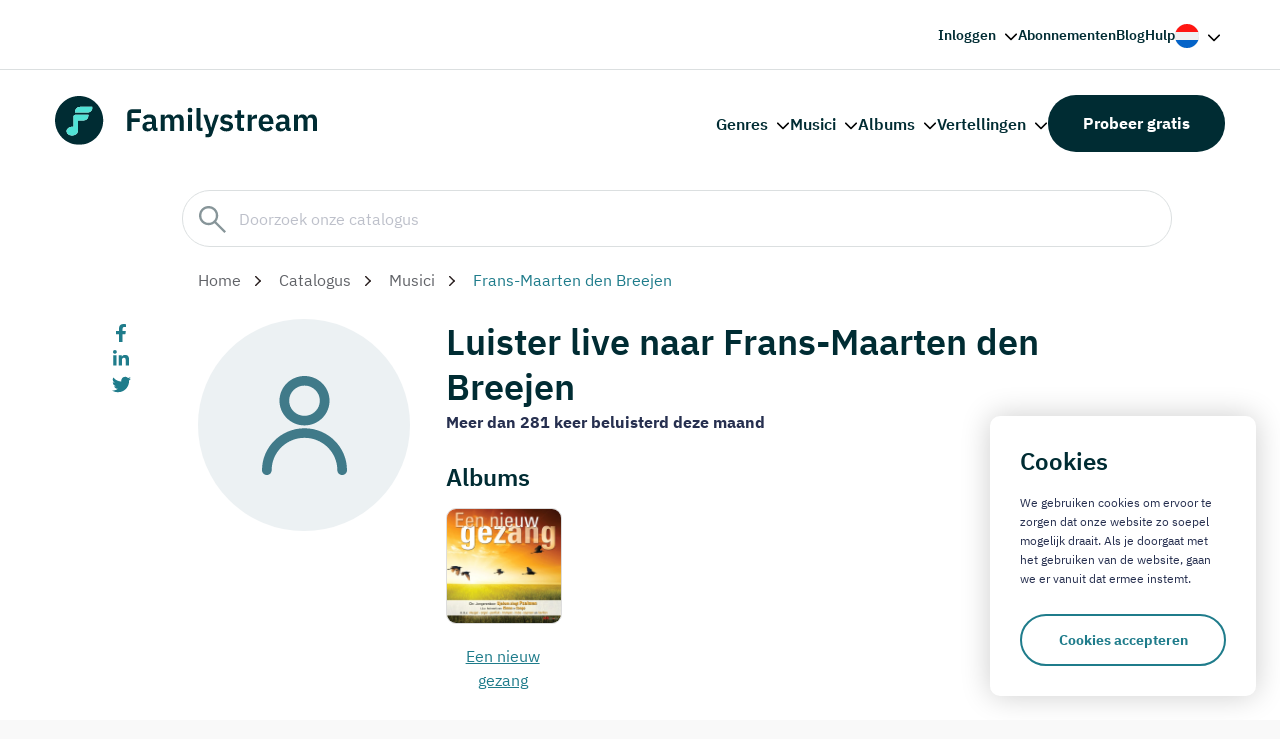

--- FILE ---
content_type: text/html; charset=UTF-8
request_url: https://www.familystream.com/musicus/frans-maarten-den-breejen
body_size: 9277
content:
<!DOCTYPE html>
<html lang="nl">
	<head>
				<meta charset="UTF-8">
		<meta http-equiv="X-UA-Compatible" content="IE=edge">
		<meta name="viewport" content="width=device-width, initial-scale=1.0">
		<title>Frans-Maarten den Breejen live beluisteren op Familystream</title>
		<link rel="apple-touch-icon" sizes="180x180" href="/assets/img/favicon/apple-touch-icon.png">
		<link rel="icon" type="image/png" sizes="32x32" href="/assets/img/favicon/favicon-32x32.png">
		<link rel="icon" type="image/png" sizes="16x16" href="/assets/img/favicon/favicon-16x16.png">
		<link rel="manifest" href="/assets/img/favicon/site.webmanifest">
		<link rel="mask-icon" href="/assets/img/favicon/safari-pinned-tab.svg" color="#242f51">
		<link rel="shortcut icon" href="/assets/img/favicon/favicon.ico">
		<meta name="msapplication-config" content="/assets/img/favicon/browserconfig.xml">
		<meta name="msapplication-TileColor" content="#ffffff">
		<meta name="theme-color" content="#ffffff">
		<link rel="stylesheet" href="/assets/css/core.min.css?v=3">
		<!-- 
			<link rel="preconnect" href="https://fonts.googleapis.com"> 
    		<link rel="preconnect" href="https://fonts.gstatic.com" crossorigin>
    		<link href="https://fonts.googleapis.com/css2?family=IBM+Plex+Sans:wght@400;500;600;700&display=swap" rel="stylesheet"> 
		-->
		<script src="https://code.jquery.com/jquery-3.7.1.min.js" integrity="sha256-/JqT3SQfawRcv/BIHPThkBvs0OEvtFFmqPF/lYI/Cxo="crossorigin="anonymous"></script>

		<meta name='robots' content='max-image-preview:large' />
        <link rel="alternate" hreflang="nl" href="/musicus/frans-maarten-den-breejen" />        <link rel="alternate" hreflang="en" href="/en/musician/frans-maarten-den-breejen" />        <link rel="alternate" hreflang="x-default" href="/musicus/frans-maarten-den-breejen" />		<link rel="canonical" href="https://www.familystream.com/musicus/frans-maarten-den-breejen" />

		<script type="application/ld+json">{"@context": "http://schema.org/","@type": "MusicGroup","name": "Frans-Maarten den Breejen","description": "","url": "https://www.familystream.com/musicus/frans-maarten-den-breejen","potentialAction": {"@type": "ListenAction","expectsAcceptanceOf": {"@type": "Offer","category": "free"},"target": {"@type": "EntryPoint","urlTemplate": "https://www.familystream.com/musicus/frans-maarten-den-breejen","actionPlatform": [  "http://schema.org/DesktopWebPlatform",  "http://schema.org/MobileWebPlatform",  "http://schema.org/AndroidPlatform",  "http://schema.org/IOSPlatform",  "http://schema.org/WindowsPlatform"]}}  }  </script>
		
		<meta name="description" content="Beluister Frans-Maarten den Breejen online. Direct live proberen op Familystream, de christelijke streamingdienst. Meld je aan en probeer het gratis.">


		<!-- Global site tag (gtag.js) - Google Analytics -->
			<script async src="https://www.googletagmanager.com/gtag/js?id=UA-48920939-1"></script>
			<script>
			window.dataLayer = window.dataLayer || [];
			function gtag(){dataLayer.push(arguments);}
			gtag('js', new Date());

			gtag('config', 'UA-48920939-1');
			</script>

			<!-- Google Tag Manager -->
			<script>(function(w,d,s,l,i){w[l]=w[l]||[];w[l].push({'gtm.start':
			new Date().getTime(),event:'gtm.js'});var f=d.getElementsByTagName(s)[0],
			j=d.createElement(s),dl=l!='dataLayer'?'&l='+l:'';j.async=true;j.src=
			'https://www.googletagmanager.com/gtm.js?id='+i+dl;f.parentNode.insertBefore(j,f);
			})(window,document,'script','dataLayer','GTM-PRRFSWV');</script>
		<!-- End Google Tag Manager -->
	</head>
	<body class="is-menu-closed catalog-spacing">

		<!-- Google Tag Manager (noscript) -->
		<noscript><iframe src="https://www.googletagmanager.com/ns.html?id=GTM-PRRFSWV"
		height="0" width="0" style="display:none;visibility:hidden"></iframe></noscript>
		<!-- End Google Tag Manager (noscript) -->
		<!-- Facebook Pixel Code -->
		<script>
		!function(f,b,e,v,n,t,s)
		{if(f.fbq)return;n=f.fbq=function(){n.callMethod?
		n.callMethod.apply(n,arguments):n.queue.push(arguments)};
		if(!f._fbq)f._fbq=n;n.push=n;n.loaded=!0;n.version='2.0';
		n.queue=[];t=b.createElement(e);t.async=!0;
		t.src=v;s=b.getElementsByTagName(e)[0];
		s.parentNode.insertBefore(t,s)}(window, document,'script',
		'https://connect.facebook.net/en_US/fbevents.js');
		fbq('init', '687336945359934');
		fbq('track', 'PageView');
		fbq('track', 'Lead');
		</script>
		<noscript><img height="1" width="1" style="display:none"
		src="https://www.facebook.com/tr?id=687336945359934&ev=PageView&noscript=1"
		/></noscript>
		<!-- End Facebook Pixel Code -->

		<div class="outer-wrapper">
			<div class="inner-wrapper img-right">

								<header class="header header--dark top-right-header">
					<div class="container">
						<div class="header__wrapper">
							<nav class="header__nav">
								<ul class="menu">
									<li class="menu-item menu-item-has-children">
										<a href="https://web.familystream.com" onClick="return false;" rel="nofollow">Inloggen</a>
										<ul class="sub-menu">
											<li><a href="https://web.familystream.com/account" rel="nofollow">Mijn account</a></li>
											<li><a href="https://web.familystream.com?a=website_login_btn" rel="nofollow">Webplayer</a></li>
										</ul>
									</li>
									<li class="menu-item"><a href="https://www.familystream.com/abonnementskosten">Abonnementen</a></li>
									<li class="menu-item"><a href="https://www.familystream.com/blogs">Blog</a></li>
									<li class="menu-item"><a href="https://support.familystream.com/hc/nl">Hulp</a></li>
																			<li class="menu-item menu-item-has-children menu-item-lang">
											<a href="#">
												<img class="lang__preview" src="/assets/img/flag-nl.svg" width="24" height="24">
											</a>
											<ul class="sub-menu right">
												<li><a href="/musicus/frans-maarten-den-breejen"><img src="/assets/img/flag-nl.svg" width="14" height="14"><span>Nederlands</span></a></li>
												<li><a href="/en/musician/frans-maarten-den-breejen"><img src="/assets/img/flag-en.svg" width="14" height="14"><span>English</span></a></li>
											</ul>
										</li>
																	</ul>
							</nav>
						</div>
					</div>
				</header>

				<header class="header header--dark">
					<div class="container">
						<div class="header__wrapper">
							<a class="logo" href="/">
								<img class="logo__image" src="/assets/img/logo-dark.svg" alt="Familystream">
							</a>
							<a class="nav-toggle is-hoverable">
								<span class="hamb"><span class="ham"></span></span>
							</a>
							<nav class="header__nav">
								<ul class="menu">
									<li class="menu-item menu-item-has-children">
										<a href="#" onClick="return false;">Genres</a>
										<ul class="sub-menu">
											<li><a href="https://www.familystream.com/genres/instrumentaal">Instrumentaal</a></li><li><a href="https://www.familystream.com/genres/kinderliederen">Kinderliederen</a></li><li><a href="https://www.familystream.com/genres/klassiek">Klassiek</a></li><li><a href="https://www.familystream.com/genres/orgel-klassiek">Klassiek orgel</a></li><li><a href="https://www.familystream.com/genres/koorzang">Koorzang</a></li><li><a href="https://www.familystream.com/genres/orgelmuziek">Orgel</a></li><li><a href="https://www.familystream.com/genres/psalmen">Psalmen</a></li><li><a href="https://www.familystream.com/genres/samenzang">Samenzang</a></li><li><a href="https://www.familystream.com/genres/solozang">Solozang</a></li><li><a href="https://www.familystream.com/genres/vertellingen">Vertellingen</a></li>										</ul>
									</li>
									<li class="menu-item menu-item-has-children">
										<a href="/catalogus/musici" onClick="return false;">Musici</a>
										<ul class="sub-menu">
											<li><a href="https://www.familystream.com/musicus/martin-mans"><span class='search-icn artist'><img src="https://web.familystream.com/images/image.php?artist=12be9586a91d1aeacf250db7efa17b3f&s=48"></span>Martin Mans</a></li><li><a href="https://www.familystream.com/musicus/peter-wildeman"><span class='search-icn artist'><img src="https://web.familystream.com/images/image.php?artist=67e2742a0feca489c867d33865f47928&s=48"></span>Peter Wildeman</a></li><li><a href="https://www.familystream.com/musicus/joost-van-belzen"><span class='search-icn artist'><img src="https://web.familystream.com/images/image.php?artist=e94d3c57c0e4af87f5d37125fc264edd&s=48"></span>Joost van Belzen</a></li><li><a href="https://www.familystream.com/musicus/pieter-heykoop"><span class='search-icn artist'><img src="https://web.familystream.com/images/image.php?artist=03fbb97aceb78e3fa780778390ef2452&s=48"></span>Pieter Heykoop</a></li><li><a href="https://www.familystream.com/musicus/jan-mulder"><span class='search-icn artist'><img src="https://web.familystream.com/images/image.php?artist=037e27d67ae2b5628e166e2f95f835ed&s=48"></span>Jan Mulder</a></li><li><a href="https://www.familystream.com/musicus/piet-prins"><span class='search-icn artist'><img src="https://web.familystream.com/images/image.php?artist=3942064b92c5d4fb3bf71e8c6b1dbd63&s=48"></span>Piet Prins</a></li><li><a href="https://www.familystream.com/musicus/harm-hoeve"><span class='search-icn artist'><img src="https://web.familystream.com/images/image.php?artist=a1b77ccaccdcff8e9b58a7c89722a0c8&s=48"></span>Harm Hoeve</a></li><li><a href="https://www.familystream.com/musicus/andre-nieuwkoop"><span class='search-icn artist'><img src="https://web.familystream.com/images/image.php?artist=f03df143644efeadc02a533f72f403c3&s=48"></span>André Nieuwkoop</a></li><li><a href="https://www.familystream.com/musicus/christelijk-koor-jigdaljahu"><span class='search-icn artist'><img src="https://web.familystream.com/images/image.php?artist=76c9772bf3b8412a4c62513339d30779&s=48"></span>Christelijk Koor Jigdaljahu</a></li><li><a href="https://www.familystream.com/musicus/tenira-sturm"><span class='search-icn artist'><img src="https://web.familystream.com/images/image.php?artist=886749f1ba729f63532713d7817d4372&s=48"></span>Tenira Sturm</a></li>											<li class='show_all'><a href="/catalogus/musici">Bekijk alle musici</a></li>
										</ul>
									</li>
									<li class="menu-item menu-item-has-children">
										<a href="/catalogus/albums" onClick="return false;">Albums</a>
										<ul class="sub-menu">
											<li><a href="https://www.familystream.com/psalmen-met-bovenstem"><span class='search-icn album'><img src="https://www.familystream.com/images/store/879e685c-4ac5-4e3f-ab5d-4bb82837de85-48.png"></span>Psalmen met bovenstem</a></li><li><a href="https://www.familystream.com/album/mannenzangavond-ouderkerk-deel-4"><span class='search-icn album'><img src="https://www.familystream.com/images/store/9bf4f3a0-453f-4fce-883d-e4cdd3aea7e3-48.png"></span>Mannenzangavond Ouderkerk - deel 4</a></li><li><a href="https://www.familystream.com/witter-dan-sneeuw"><span class='search-icn album'><img src="https://www.familystream.com/images/store/34f71bf3-0264-4d83-848a-b9db5e503ff5-48.png"></span>Witter dan sneeuw</a></li><li><a href="https://www.familystream.com/lees-je-bijbel-bid-elke-dag"><span class='search-icn album'><img src="https://www.familystream.com/images/store/682efb00-f835-48cf-96be-785433b6a40a-48.png"></span>Lees je Bijbel, bid elke dag!</a></li><li><a href="https://www.familystream.com/kom-tot-de-vader"><span class='search-icn album'><img src="https://www.familystream.com/images/store/0b4b7fd5-3191-469b-8868-69c80f918b3c-48.png"></span>Kom tot de Vader</a></li><li><a href="https://www.familystream.com/heer-wees-mijn-gids"><span class='search-icn album'><img src="https://www.familystream.com/images/store/301cb106-7c9c-4c9d-8e92-f1c541218cc8-48.png"></span>Heer', wees mijn Gids</a></li><li><a href="https://www.familystream.com/als-alles-duister-is"><span class='search-icn album'><img src="https://www.familystream.com/images/store/5e2cb4c2-1544-4a64-80b3-8035015aeb3e-48.png"></span>Als alles duister is</a></li><li><a href="https://www.familystream.com/heer-ik-hoor-van-rijke-zegen"><span class='search-icn album'><img src="https://www.familystream.com/images/store/b8d62723-12d2-4c97-921d-772f1f5e679f-48.png"></span>Heer' ik hoor van rijke zegen</a></li><li><a href="https://www.familystream.com/hoger-dan-de-blauwe-luchten"><span class='search-icn album'><img src="https://www.familystream.com/images/store/e6fd9f24-aad9-45d4-bd39-d7610cda34c3-48.png"></span>Hoger dan de blauwe luchten</a></li><li><a href="https://www.familystream.com/hier-in-uw-heiligdom"><span class='search-icn album'><img src="https://www.familystream.com/images/store/fc68cf11-1da3-4853-a198-2a0e77a0d846-48.png"></span>Hier in Uw heiligdom</a></li>											<li class='show_all'><a href="/catalogus/albums">Bekijk alle albums</a></li>
										</ul>
									</li>
									<li class="menu-item menu-item-has-children">
										<a href="/catalogus/vertellingen" onClick="return false;">Vertellingen</a>
										<ul class="sub-menu">
											<li><a href="https://www.familystream.com/de-avonturen-van-pietje-bell"><span class='search-icn album'><img src="https://www.familystream.com/images/store/62d93b67-0020-4dc2-be38-af7903aef684-48.png"></span>De avonturen van Pietje Bell</a></li><li><a href="https://www.familystream.com/de-avonturen-van-plonsje"><span class='search-icn album'><img src="https://www.familystream.com/images/store/eb3ed103-20fd-4f61-ba60-56046b3133e4-48.png"></span>De avonturen van Plonsje</a></li><li><a href="https://www.familystream.com/vertelling/dolfi-wolfi-en-de-schat-in-de-zee-various-artists"><span class='search-icn album'><img src="https://www.familystream.com/images/store/b7a8c88a-9b6f-4c8e-9c51-92a469a7e333-48.png"></span>Dolfi, Wolfi en de schat in de zee - deel 7</a></li><li><a href="https://www.familystream.com/vertelling/kijk-en-luister-het-oude-testament-gera-van-heezik-douw"><span class='search-icn album'><img src="https://www.familystream.com/images/store/229b83db-bdf8-4383-86bf-e07bbf41a04a-48.png"></span>Kijk en Luister: Het Oude Testament</a></li><li><a href="https://www.familystream.com/kinderbijbel-evert-kuijt"><span class='search-icn album'><img src="https://www.familystream.com/images/store/b32e77f6-8a5d-4254-8a45-f6b00e85143f-48.png"></span>Kleuterbijbel Evert Kuijt - deel 1 I 'Hoe God alles maakte'</a></li><li><a href="https://www.familystream.com/vertelling/strootjesbruid-de-archer-brothers-1-alberta-paardenkooper"><span class='search-icn album'><img src="https://www.familystream.com/images/store/872d0601-3802-46b9-ac2a-3cd1ad520a0d-48.png"></span>Strootjesbruid | De Archer Brothers - deel 1</a></li><li><a href="https://www.familystream.com/vertelling/de-duiventil-tessa-kleer-den-ouden"><span class='search-icn album'><img src="https://www.familystream.com/images/store/735783b5-0c74-4a61-b832-eb4b74aeb709-48.png"></span>De Duiventil - deel 1</a></li><li><a href="https://www.familystream.com/album/nieuwe-verhalen-van-meester-visser-deel-1"><span class='search-icn album'><img src="https://www.familystream.com/images/store/d8a5483b-bff1-4dc8-8e28-de3bf3b8ee15-48.png"></span>Nieuwe verhalen van Meester Visser - deel 1</a></li><li><a href="https://www.familystream.com/vertelling/de-schippers-van-de-kameleon-jozalien-bogert"><span class='search-icn album'><img src="https://www.familystream.com/images/store/dd0e145a-fd33-4cee-99a4-20c34e7f8ded-48.png"></span>De schippers van de Kameleon - deel 1</a></li><li><a href="https://www.familystream.com/blub-en-blub"><span class='search-icn album'><img src="https://www.familystream.com/images/store/795b1018-19fd-42b3-9dba-487596f0c07a-48.png"></span>Blub-blub liedjes en verhaaltjes</a></li>											<li class='show_all'><a href="/catalogus/vertellingen">Bekijk alle vertellingen</a></li>
										</ul>
									</li>
								</ul>
								<a class="btn btn-popup btn--secondary" href="https://www.familystream.com/aanmelden">Probeer gratis</a>
							</nav>
						</div>
					</div>
				</header>
				<div class="mobile mobile-menu">
					<div class="mobile__wrapper">
						<nav class="mobile__nav" role="navigation">
							<ul class="menu">
								<li class="menu-item menu-item-has-children">
									<a href="https://web.familystream.com">Inloggen</a>
									<ul class="sub-menu">
										<li class="sub-menu-title">Ga terug</li>
										<li><a href="https://web.familystream.com/account" rel="nofollow">Mijn account</a></li>
										<li><a href="https://web.familystream.com" rel="nofollow">Webplayer</a></li>
									</ul>
								</li>
								<li class="menu-item menu-item-has-children">
									<a href="#">Genres</a>
									<ul class="sub-menu">
										<li class="sub-menu-title">Ga terug</li>
										<li><a href="https://www.familystream.com/genres/instrumentaal">Instrumentaal</a></li><li><a href="https://www.familystream.com/genres/kinderliederen">Kinderliederen</a></li><li><a href="https://www.familystream.com/genres/klassiek">Klassiek</a></li><li><a href="https://www.familystream.com/genres/orgel-klassiek">Klassiek orgel</a></li><li><a href="https://www.familystream.com/genres/koorzang">Koorzang</a></li><li><a href="https://www.familystream.com/genres/orgelmuziek">Orgel</a></li><li><a href="https://www.familystream.com/genres/psalmen">Psalmen</a></li><li><a href="https://www.familystream.com/genres/samenzang">Samenzang</a></li><li><a href="https://www.familystream.com/genres/solozang">Solozang</a></li><li><a href="https://www.familystream.com/genres/vertellingen">Vertellingen</a></li>									</ul>
								</li>
								<li class="menu-item menu-item-has-children">
									<a href="#">Musici</a>
									<ul class="sub-menu">
										<li class="sub-menu-title">Ga terug</li>
										<li><a href="https://www.familystream.com/musicus/martin-mans">Martin Mans</a></li><li><a href="https://www.familystream.com/musicus/peter-wildeman">Peter Wildeman</a></li><li><a href="https://www.familystream.com/musicus/joost-van-belzen">Joost van Belzen</a></li><li><a href="https://www.familystream.com/musicus/pieter-heykoop">Pieter Heykoop</a></li><li><a href="https://www.familystream.com/musicus/jan-mulder">Jan Mulder</a></li><li><a href="https://www.familystream.com/musicus/piet-prins">Piet Prins</a></li><li><a href="https://www.familystream.com/musicus/harm-hoeve">Harm Hoeve</a></li><li><a href="https://www.familystream.com/musicus/andre-nieuwkoop">André Nieuwkoop</a></li><li><a href="https://www.familystream.com/musicus/christelijk-koor-jigdaljahu">Christelijk Koor Jigdaljahu</a></li><li><a href="https://www.familystream.com/musicus/tenira-sturm">Tenira Sturm</a></li>										<li><a href="/catalogus/musici">Bekijk alle musici</a></li>
									</ul>
								</li>
								<li class="menu-item menu-item-has-children">
									<a href="#">Albums</a>
									<ul class="sub-menu">
										<li class="sub-menu-title">Ga terug</li>
										<li><a href="https://www.familystream.com/psalmen-met-bovenstem">Psalmen met bovenstem</a></li><li><a href="https://www.familystream.com/album/mannenzangavond-ouderkerk-deel-4">Mannenzangavond Ouderkerk - deel 4</a></li><li><a href="https://www.familystream.com/witter-dan-sneeuw">Witter dan sneeuw</a></li><li><a href="https://www.familystream.com/lees-je-bijbel-bid-elke-dag">Lees je Bijbel, bid elke dag!</a></li><li><a href="https://www.familystream.com/kom-tot-de-vader">Kom tot de Vader</a></li><li><a href="https://www.familystream.com/heer-wees-mijn-gids">Heer', wees mijn Gids</a></li><li><a href="https://www.familystream.com/als-alles-duister-is">Als alles duister is</a></li><li><a href="https://www.familystream.com/heer-ik-hoor-van-rijke-zegen">Heer' ik hoor van rijke zegen</a></li><li><a href="https://www.familystream.com/hoger-dan-de-blauwe-luchten">Hoger dan de blauwe luchten</a></li><li><a href="https://www.familystream.com/hier-in-uw-heiligdom">Hier in Uw heiligdom</a></li>										<li><a href="/catalogus/albums">Bekijk alle albums</a></li>
									</ul>
								</li>
								<li class="menu-item menu-item-has-children">
									<a href="#">Vertellingen</a>
									<ul class="sub-menu">
										<li class="sub-menu-title">Ga terug</li>
										<li><a href="https://www.familystream.com/de-avonturen-van-pietje-bell">De avonturen van Pietje Bell</a></li><li><a href="https://www.familystream.com/de-avonturen-van-plonsje">De avonturen van Plonsje</a></li><li><a href="https://www.familystream.com/vertelling/dolfi-wolfi-en-de-schat-in-de-zee-various-artists">Dolfi, Wolfi en de schat in de zee - deel 7</a></li><li><a href="https://www.familystream.com/vertelling/kijk-en-luister-het-oude-testament-gera-van-heezik-douw">Kijk en Luister: Het Oude Testament</a></li><li><a href="https://www.familystream.com/kinderbijbel-evert-kuijt">Kleuterbijbel Evert Kuijt - deel 1 I 'Hoe God alles maakte'</a></li><li><a href="https://www.familystream.com/vertelling/strootjesbruid-de-archer-brothers-1-alberta-paardenkooper">Strootjesbruid | De Archer Brothers - deel 1</a></li><li><a href="https://www.familystream.com/vertelling/de-duiventil-tessa-kleer-den-ouden">De Duiventil - deel 1</a></li><li><a href="https://www.familystream.com/album/nieuwe-verhalen-van-meester-visser-deel-1">Nieuwe verhalen van Meester Visser - deel 1</a></li><li><a href="https://www.familystream.com/vertelling/de-schippers-van-de-kameleon-jozalien-bogert">De schippers van de Kameleon - deel 1</a></li><li><a href="https://www.familystream.com/blub-en-blub">Blub-blub liedjes en verhaaltjes</a></li>										<li><a href="/catalogus/vertellingen">Bekijk alle vertellingen</a></li>
									</ul>
								</li>
								<li class="menu-item"><a href="https://www.familystream.com/abonnementskosten">Abonnementen</a></li>
								<li class="menu-item"><a href="https://www.familystream.com/blogs">Blog</a></li>
								<li class="menu-item"><a href="https://support.familystream.com/hc/nl">Hulp</a></li>
							</ul>
					   	</nav>
					</div>
				</div>
				<main class="main no-header">

					<section class="single single-blog">
						<div class='catalog-header-wrapper'>
							<div class='container catalog-header'>
								<div class='row'>
									<div class='col col--md-11 col--md-offset-1 search-wrapper'>
										<div class='search-box'>
											<input type='text' id='catalog-search-input' placeholder='Doorzoek onze catalogus'>
										</div>
										<div class='search-results-wrapper'>
											<div class='col col--md-12 search-results' id='search-results'></div>
										</div>
									</div>
								</div>
							</div>
						</div>

						<div class="container search-header-spacing">

							<div class="row">
								<div class="col col--md-10 col--md-offset-1">
									<div class="breadcrumb mt-0 mb-0">
										<p class="breadcrumb__text">
											<a href="https://www.familystream.com">Home</a>
											<a href="/en/catalog">Catalogus</a>
											<a href="/en/catalog/musicians">Musici</a>
											<span>Frans-Maarten den Breejen</span>
										</p>
									</div>
								</div>
							</div>

							<div class="row row--equal-columns">
								<div class="col col--first col--md-1">
																		<div class="share">
										<ul class="share__list"> 
											<li class="share__item">
												<a class="share__link" href="https://www.facebook.com/sharer.php?u=%2Fmusicus%2Ffrans-maarten-den-breejen" target="_blank">
													<img src="/assets/img/icons/facebook-f.svg" alt="Facebook" width="10" height="19">
												</a>
											</li>
											<li class="share__item">
												<a class="share__link" href="https://www.linkedin.com/shareArticle?url=%2Fmusicus%2Ffrans-maarten-den-breejen" target="_blank">
													<img src="/assets/img/icons/linkedin-in.svg" alt="LinkedIn" width="16" height="16">
												</a>
											</li>
											<li class="share__item">
												<a class="share__link" href="https://twitter.com/share?url=%2Fmusicus%2Ffrans-maarten-den-breejen" target="_blank">
													<img src="/assets/img/icons/twitter.svg" alt="Twitter" width="19" height="15">
												</a>
											</li>
										</ul>
									</div>								</div>
								<div class="col col--md-11"> 
									<div class="content">

										<div class='row row--equal-columns'>
											
											<div class='col col--md-3'>
												
												<div class='album_musici_art_wrapper'><div class='album_musici_art_placeholder'></div></div>												
												
											</div>

											<div class='col col--md-9'>
												<h3 class='mt-0 mb-0'>Luister live naar Frans-Maarten den Breejen</h3>

												<p style='font-weight: bold'>Meer dan 281 keer beluisterd deze maand</p>

												
												<section class="layout layout-albums">
													<div class="container">
														<div class="row">
															<div class="col col--md-12 pl-0">
																<h4 class="layout__title">Albums</h4>
															</div>
														</div>
														<div class="layout__wrapper">
															<div class="row">
																<div class="col col--md-11 pl-0">
																	<swiper-container init="false" data-slider-albums>

																		<swiper-slide><div class="block"><a style="display: block; text-align: center" href='/album/een-nieuw-gezang-chr-jongerenkoor-sjalom-hendrik-ido-ambacht'><img class="block__image" loading="lazy" src='https://www.familystream.com/images/store/1c624f49-e868-4e81-8453-ff4a5fefc38e-240.png' width="131" height="131"></a><p class="block__title"><a href='/album/een-nieuw-gezang-chr-jongerenkoor-sjalom-hendrik-ido-ambacht'>Een nieuw gezang</a></p></div></swiper-slide>
																	</swiper-container>
																</div>
															</div>
														</div>
													</div>
												</section>

																								

												
												

											</div>

										</div>

										


									</div>
								</div>
							</div>
						</div>
					</section>


					<div class="layouts" style="padding-top: 30px">
						<div class="layouts__container">

							                            <section class="layout layout-banner">
								<div class="container">
									<div class="banner">
										<img class="banner__image lazy" data-src="/assets/img/content/image_34.webp">
										<div class="banner__wrapper">
											<div class="banner__tabs">
												<div class="banner__tab banner__tab--primary" data-banner-tab="1">
													<h2 class="banner__title">Probeer 30 dagen gratis!</h2>
													<ul class="usp"> 
														<li class="usp__item">5.000 albums met muziek</li>
														<li class="usp__item">500 vertellingen voor kinderen</li>
														<li class="usp__item">Stel uw eigen collecties samen en luister overal</li>
													</ul>
													<a class="btn" href="#">Gratis proberen</a>
												</div>
												<div class="banner__tab banner__tab--gray banner__tab--hidden" data-banner-tab="2">
													<h2 class="banner__title" id='ResultHeader'>Maak een proefperiode aan</h2>
													<p class="banner__text" id='ResultText'>Vul onderstaand uw gegevens in en krijg direct toegang tot Familystream.</p>
													<form class="banner__form" method="POST" id='SubscribeForm'>
														<input type="text" name="name" placeholder="Naam" id='subscriber_name'>
														<input type="email" name="email" placeholder="E-mailadres" id='subscriber_email_addr'>
														<button type="submit" id='signup' class="btn btn--primary">Versturen</button>
													</form>
                                                    <a href='https://web.familystream.com' class="btn btn--primary" id='webapp_btn' style='display: none'>Ga naar de webapp</a>
												</div>
											</div>
										</div>
									</div>
								</div>
							</section>

<script type="text/javascript">

function isEmail(email) {
    var regex = /^([a-zA-Z0-9_.+-])+\@(([a-zA-Z0-9-])+\.)+([a-zA-Z0-9]{2,4})+$/;
    return regex.test(email);
}


function SubmitSignup(){
    event.preventDefault();

    if($('#signup').hasClass('loading')){
        return;
    }

    $('#signup').addClass('loading');

    subscriber_name = $('#subscriber_name').val();
    subscriber_email_addr = $('#subscriber_email_addr').val().trim().toLowerCase();

    email_invalid = false;
    name_invalid = false;


    if(isEmail(subscriber_email_addr)){

        email_invalid = false;
        if(subscriber_name.length > 1){

        

            data = {name:subscriber_name, email_addr: subscriber_email_addr, language: 'nl', utm_source: '', utm_medium: '', utm_campaign: '', ev: ''};
            $.ajax({
                url: "https://"+window.location.hostname+"/scripts/subscribe.php",
                type: "POST",
                dataType: "json",
                data: data,
                success: function(OutputArray){
                

                    if(OutputArray.err == 'email_invalid'){
                        $('#ResultHeader').html("E-mailadres niet geldig");
                        $('#ResultText').html("U heeft geen geldig e-mailadres ingevoerd. Probeert u het alstublieft nogmaals.");
                        $('#signup').removeClass('loading');
                    }else if(OutputArray.err == '0x403'){
                        $('#ResultHeader').html("E-mailadres is reeds in gebruik");
                        $('#ResultText').html("Het ingevoerde e-mailadres is reeds in gebruik. Open de webplayer om in te loggen.");
                        $('#signup').hide();
                        $('#subscriber_name').hide();
                        $('#subscriber_email_addr').hide();
                        $('#webapp_btn').show();
                    }else if(OutputArray.err == 'retry'){
                        $('#ResultHeader').html("Er is iets fout gegaan");
                        $('#ResultText').html("Probeert u het alstublieft nogmaals.");
                        $('#signup').removeClass('loading');
                    }else if(OutputArray.err == 'unknown'){
                        $('#ResultHeader').html("Er is iets fout gegaan");
                        $('#ResultText').html("Probeert u het alstublieft nogmaals.");
                        $('#signup').removeClass('loading');
                    }else if(OutputArray.success){
                        $('#ResultHeader').html("Hartelijk dank voor uw inschrijving");
                        $('#ResultText').html("Er is een e-mail naar u verstuurd met uw wachtwoord.");
                        $('#subscriber_name').hide();
                        $('#subscriber_email_addr').hide();
                        $('#signup').hide();
                        gtag('event', 'signup', { 'event_category': 'subscribe', 'event_label': 'User succesfull subscribe' });
                    }



                },
                error: function(OutputArray){
                    $('#ResultHeader').html("<span style='color: black'>Er is iets fout gegaan</span>");
                    $('#ResultText').html("Uw inschrijving is niet gelukt, probeert u het alsublieft nog eens.");
                }
            });

        }else{
            name_invalid = true;
        }

    }else{
        email_invalid = true;
    }


    if(email_invalid === true){
        $('#ResultHeader').html("E-mailadres niet geldig");
        $('#ResultText').html("U heeft geen geldig e-mailadres ingevoerd. Probeert u het alstublieft nogmaals.");
        $('#signup').removeClass('loading');
    }else if(name_invalid === true){
        $('#ResultHeader').html("Voer alsublieft uw naam in");
        $('#ResultText').html("U heeft geen geldige naam ingevoerd. Probeert u het alstublieft nogmaals.");
        $('#signup').removeClass('loading');
    }


}

$(document).ready(function(){

    $('#SubscribeForm').submit(function(){

        SubmitSignup();

        return false;

    });

});

</script>
						</div>
					</div>
					
				</main>
								<footer class="footer">
					<div class="container">
						<div class="row row--gap row--equal-columns">
							<div class="col col--xl-4">
								<a class="logo" href="/">
									<img class="logo__image" src="/assets/img/logo-dark.svg" alt="Familystream">
								</a>
							</div>
							<div class="col col--md-4 col--xl-2">
								<p class="footer__title">Direct naar</p>
								<ul class="footer__nav">
									<li><a href="https://web.familystream.com/">Inloggen</a></li>
									<li><a href="/blogs">Blog</a></li>
									<li><a href="/christelijke-luisterboeken" alt="Christelijke Luisterboeken">Christelijke Luisterboeken</a></li>
									<li><a href="/audioboeken" alt="Audioboeken">Audioboeken</a></li>
									<li><a href="/christelijke-muziek-luisteren" alt="Christelijke Muziek">Christelijke Muziek</a></li>
									<li><a href="/klassieke-muziek-streaming" alt="Klassieke Muziek Luisteren">Klassieke Muziek Luisteren</a></li>
									<li><a href="/kinderliedjes" alt="Leuke Kinderliedjes">Leuke Kinderliedjes</a></li>
									<li><a href="/online-muziek-luisteren" alt="Online Muziek Luisteren">Online Muziek Luisteren</a></li>
								</ul>
							</div>
							<div class="col col--md-4 col--xl-1 col--xl-offset-1">
								<p class="footer__title">Connect</p>
								<div class="socials">
									<ul class="socials__list"> 
										<li class="socials__item">
											<a class="socials__link" href="https://www.facebook.com/familystream/" target="_blank">
												<img src="/assets/img/icons/facebook-f.svg" alt="Facebook" width="11" height="20">
											</a>
										</li>
										<li class="socials__item">
											<a class="socials__link" href="https://www.instagram.com/familystream/" target="_blank">
												<img src="/assets/img/icons/instagram.svg" alt="Instagram" width="18" height="18">
											</a>
										</li>
									</ul>
								</div>
							</div>
							<div class="col col--md-4 col--xl-3 col--xl-offset-1">
								<p class="footer__title">Contact</p>
								<ul class="footer__links">
									<li>
										<a href="mailto:support@familystream.com">
											<img src="/assets/img/icons/envelope.svg">
											<span>support@familystream.com</span>
										</a>
									</li>
								</ul>
								<p class="footer__text">
									Rivium Boulevard 23 <br/> 2909 LK Capelle aan den IJssel <br/> Nederland <br/> <br/> Kvk: 60559853 <br/> BTW nummer: NL810333478B01
								</p>
							</div>
						</div>
						<div class="row row--gap row--equal-columns copyrights">
							<div class="col">
								© 2016 - 2026 - Familystream bv - Alle rechten voorbehouden - <a href='/algemene-voorwaarden' style='color: inherit'>Algemene voorwaarden</a>
							</div>
						</div>
					</div>
				</footer>

				<div class="cookie cookie-notice cookie-notice--hidden">
					<div class="cookie__wrapper">
						<h4 class="cookie__title">Cookies</h4>
						<p class="cookie__text">We gebruiken cookies om ervoor te zorgen dat onze website zo soepel mogelijk draait. Als je doorgaat met het gebruiken van de website, gaan we er vanuit dat ermee instemt.</p>
						<a class="btn btn--primary btn--inversed">Cookies accepteren</a>
					</div>
				</div>

			</div>
		</div>
		<script src="/assets/js/lib/swiper.min.js"></script>
		<script src="/assets/js/scripts.min.js?v=2"></script>
		<script src="/assets/js/catalog.min.js"></script>
	</body>
</html>

--- FILE ---
content_type: image/svg+xml
request_url: https://www.familystream.com/assets/img/flag-en.svg
body_size: 742
content:
<?xml version="1.0" encoding="utf-8"?>
<svg xmlns="http://www.w3.org/2000/svg" xmlns:xlink="http://www.w3.org/1999/xlink" width="22" height="22" viewBox="0 0 22 22">
  <defs>
    <clipPath id="clip-path">
      <path id="Path_28758" data-name="Path 28758" d="M509.174,1122.812a11,11,0,1,1-11,11,11,11,0,0,1,11-11Z" transform="translate(-498.174 -1122.812)" fill="#ccc"/>
    </clipPath>
  </defs>
  <g id="Vlag" transform="translate(-498.174 -1122.812)">
    <path id="Path_28754" data-name="Path 28754" d="M509.174,1122.812a11,11,0,1,1-11,11,11,11,0,0,1,11-11Z" fill="#ccc"/>
    <g id="Group_35983" data-name="Group 35983" transform="translate(498.174 1122.812)" clip-path="url(#clip-path)">
      <g id="Group_35982" data-name="Group 35982" transform="translate(-5.5)">
        <path id="Path_28755" data-name="Path 28755" d="M473.909,1122.812H483.6v6.461l-9.692-6.461Zm15.144,0h9.692l-9.692,6.461v-6.461Zm13.774,2.721v4.644h-6.966l6.966-4.644Zm0,11.913v4.644l-6.966-4.644Zm-4.082,7.365h-9.692v-6.461l9.692,6.461Zm-15.144,0h-9.692l9.692-6.461v6.461Zm-13.774-2.721v-4.644h6.966l-6.966,4.644Zm0-11.913v-4.644l6.966,4.644Z" transform="translate(-469.827 -1122.812)" fill="#0540a8"/>
        <path id="Path_28756" data-name="Path 28756" d="M483.6,1122.812h1.024v8.731h-14.8v-1.366h6.966l-6.966-4.644v-1.7l9.518,6.345h3.062l-11.048-7.366h2.551l9.692,6.461v-6.461Zm4.427,0h1.024v6.461l9.692-6.461H501.3l-11.048,7.366h3.062l9.518-6.345v1.7l-6.966,4.644h6.966v1.366h-14.8v-8.731Zm14.8,13.269v1.366h-6.966l6.966,4.644v1.7l-9.518-6.345h-3.062l11.048,7.365h-2.551l-9.692-6.461v6.461h-1.024v-8.731Zm-18.2,8.731H483.6v-6.461l-9.692,6.461h-2.551l11.048-7.365h-3.062l-9.518,6.345v-1.7l6.966-4.644h-6.966v-1.366h14.8v8.731Z" transform="translate(-469.827 -1122.812)" fill="#f0f0f0"/>
        <path id="Path_28757" data-name="Path 28757" d="M488.029,1122.812v8.731h14.8v4.537h-14.8v8.731h-3.4v-8.731h-14.8v-4.537h14.8v-8.731h3.4Zm14.8,20.979-9.518-6.345h-3.062l11.048,7.365h1.531v-1.021Zm-9.518-13.614,9.518-6.345v-1.02H501.3l-11.048,7.366Zm-10.9,0-11.048-7.366h-1.531v1.02l9.518,6.345Zm-3.062,7.269-9.518,6.345v1.021h1.531l11.048-7.365Z" transform="translate(-469.827 -1122.812)" fill="#ff1612"/>
      </g>
    </g>
  </g>
</svg>
